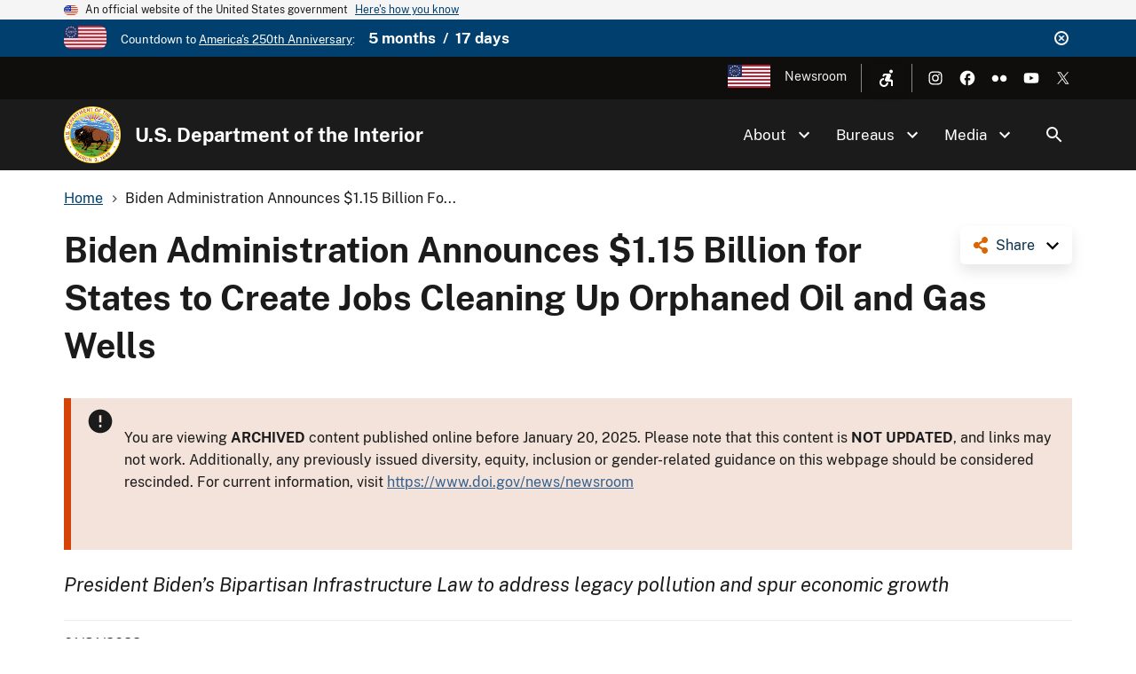

--- FILE ---
content_type: text/html; charset=UTF-8
request_url: https://www.doi.gov/pressreleases/biden-administration-announces-115-billion-states-create-jobs-cleaning-orphaned-oil
body_size: 13431
content:
<!DOCTYPE html>
<html lang="en" dir="ltr" prefix="og: https://ogp.me/ns#">
<head>
  <meta charset="utf-8" />
<script async src="https://www.googletagmanager.com/gtag/js?id=G-44JE7ECGDQ"></script>
<script>window.dataLayer = window.dataLayer || [];function gtag(){dataLayer.push(arguments)};gtag("js", new Date());gtag("set", "developer_id.dMDhkMT", true);gtag("config", "G-44JE7ECGDQ", {"groups":"default","page_placeholder":"PLACEHOLDER_page_location","link_attribution":true,"allow_ad_personalization_signals":false});gtag('config', 'G-44JE7ECGDQ', {forceSSL: true});</script>
<meta name="description" content="The Department of the Interior today announced $1.15 billion in funding is available to states from the Bipartisan Infrastructure Law to create jobs cleaning up orphaned oil and gas wells across the country" />
<link rel="shortlink" href="https://www.doi.gov/node/38695" />
<link rel="canonical" href="https://www.doi.gov/pressreleases/biden-administration-announces-115-billion-states-create-jobs-cleaning-orphaned-oil" />
<meta name="robots" content="index, follow" />
<link rel="image_src" href="https://www.doi.gov/sites/default/files/styles/social_media_2_1/public/press-release/thumbnail-images/abandoned-gas-well-pump-photo-by-steve-hillebrand-usfws.jpg?itok=35av0QEb" />
<meta property="og:site_name" content="U.S. Department of the Interior" />
<meta property="og:type" content="article" />
<meta property="og:url" content="https://www.doi.gov/pressreleases/biden-administration-announces-115-billion-states-create-jobs-cleaning-orphaned-oil" />
<meta property="og:title" content="Biden Administration Announces $1.15 Billion for States to Create Jobs Cleaning Up Orphaned Oil and Gas Wells | U.S. Department of the Interior" />
<meta property="og:description" content="The Department of the Interior today announced $1.15 billion in funding is available to states from the Bipartisan Infrastructure Law to create jobs cleaning up orphaned oil and gas wells across the country" />
<meta property="og:image" content="https://www.doi.gov/sites/default/files/styles/social_media_2_1/public/press-release/thumbnail-images/abandoned-gas-well-pump-photo-by-steve-hillebrand-usfws.jpg?itok=35av0QEb" />
<meta property="og:image:url" content="https://www.doi.gov/sites/default/files/styles/social_media_2_1/public/press-release/thumbnail-images/abandoned-gas-well-pump-photo-by-steve-hillebrand-usfws.jpg?itok=35av0QEb" />
<meta property="og:image:type" content="image/jpeg" />
<meta property="og:image:width" content="1200" />
<meta property="og:image:height" content="600" />
<meta property="og:image:alt" content="Abandoned gas well on refuge lands." />
<meta name="dcterms.title" content="Biden Administration Announces $1.15 Billion for States to Create Jobs Cleaning Up Orphaned Oil and Gas Wells | U.S. Department of the Interior" />
<meta name="dcterms.description" content="The Department of the Interior today announced $1.15 billion in funding is available to states from the Bipartisan Infrastructure Law to create jobs cleaning up orphaned oil and gas wells across the country." />
<meta name="dcterms.date" content="2022-01-31" />
<meta name="dcterms.type" content="Press Release" />
<meta name="twitter:card" content="summary_large_image" />
<meta name="twitter:site" content="@Interior" />
<meta name="twitter:creator" content="@Interior" />
<meta name="twitter:image" content="https://www.doi.gov/sites/default/files/styles/social_media_2_1/public/press-release/thumbnail-images/abandoned-gas-well-pump-photo-by-steve-hillebrand-usfws.jpg?itok=35av0QEb" />
<meta name="Generator" content="Drupal 10 (https://www.drupal.org)" />
<meta name="MobileOptimized" content="width" />
<meta name="HandheldFriendly" content="true" />
<meta name="viewport" content="width=device-width, initial-scale=1.0" />
<script type="application/ld+json">{
    "@context": "https://schema.org",
    "@graph": [
        {
            "@type": "NewsArticle",
            "headline": "Biden Administration Announces $1.15 Billion for States to Create Jobs Cleaning Up Orphaned Oil and Gas Wells",
            "description": "The Department of the Interior today announced $1.15 billion in funding is available to states from the Bipartisan Infrastructure Law to create jobs cleaning up orphaned oil and gas wells across the country.",
            "image": {
                "@type": "ImageObject",
                "representativeOfPage": "True",
                "url": "https://www.doi.gov/sites/default/files/styles/social_media_2_1/public/press-release/thumbnail-images/abandoned-gas-well-pump-photo-by-steve-hillebrand-usfws.jpg?itok=35av0QEb"
            },
            "datePublished": "2022-01-31",
            "dateModified": "2023-06-05T14:36:36-04:00",
            "isAccessibleForFree": "True",
            "author": {
                "@type": "Organization",
                "@id": "https://www.doi.gov/",
                "name": "U.S. Department of the Interior",
                "url": "https://www.doi.gov/",
                "logo": {
                    "@type": "ImageObject",
                    "representativeOfPage": "False",
                    "url": "https://www.doi.gov/themes/custom/doi_uswds/logo.png"
                }
            },
            "publisher": {
                "@type": "Organization",
                "@id": "https://www.doi.gov/",
                "name": "U.S. Department of the Interior",
                "url": "https://www.doi.gov/",
                "logo": {
                    "@type": "ImageObject",
                    "representativeOfPage": "False",
                    "url": "https://www.doi.gov/themes/custom/doi_uswds/logo.png"
                }
            },
            "mainEntityOfPage": "https://www.doi.gov/node/38695"
        },
        {
            "@type": "WebPage",
            "description": "The Department of the Interior today announced $1.15 billion in funding is available to states from the Bipartisan Infrastructure Law to create jobs cleaning up orphaned oil and gas wells across the country.",
            "isAccessibleForFree": "True"
        },
        {
            "@type": "WebSite",
            "name": "U.S. Department of the Interior",
            "url": "https://www.doi.gov/",
            "publisher": {
                "@type": "Organization",
                "name": "U.S. Department of the Interior"
            }
        }
    ]
}</script>
<link rel="icon" href="/themes/custom/doi_uswds/favicon.ico" type="image/vnd.microsoft.icon" />
<script id="_fed_an_ua_tag" src="https://dap.digitalgov.gov/Universal-Federated-Analytics-Min.js?agency=DOI" type="text/javascript">aa </script>

  <title>Biden Administration Announces $1.15 Billion for States to Create Jobs Cleaning Up Orphaned Oil and Gas Wells | U.S. Department of the Interior</title>
  <link rel="stylesheet" media="all" href="/sites/default/files/css/css_F7qOfqm2pbs9yNborhuHScmwFdw28dEgfZQ2yeWMBng.css?delta=0&amp;language=en&amp;theme=doi_uswds&amp;include=eJxViFEKwyAQBS-k2SOJcddGsrrFp5XeviUfJWXgMW_SKVyG9RBTss7FGv1sy93akMaO4_iyqyAkbvR_HVsJsFSiEo7Yxa_CDxlXn1gMioAMuEP0mac2AejmfldLp8_Wq8MbQyrtEeJeRRbo2q0aT5UPY-VEQw" />
<link rel="stylesheet" media="all" href="//cdn.datatables.net/1.10.24/css/jquery.dataTables.min.css" />
<link rel="stylesheet" media="all" href="/sites/default/files/css/css_RJmlKPjNiUz6NHJo9Zd5QiOdaMXFEF8b0UQ8dq0cO3o.css?delta=2&amp;language=en&amp;theme=doi_uswds&amp;include=eJxViFEKwyAQBS-k2SOJcddGsrrFp5XeviUfJWXgMW_SKVyG9RBTss7FGv1sy93akMaO4_iyqyAkbvR_HVsJsFSiEo7Yxa_CDxlXn1gMioAMuEP0mac2AejmfldLp8_Wq8MbQyrtEeJeRRbo2q0aT5UPY-VEQw" />

  
</head>
<body class="path-node page-node-type-press-release">
<a href="#main-content" class="usa-sr-only focusable">
  Skip to main content
</a>

  <div class="dialog-off-canvas-main-canvas" data-off-canvas-main-canvas>
    

      <section class="usa-banner" aria-label="Official website of the United States government">
      
<div class="usa-banner">
  <div class="usa-accordion">
    <header class="usa-banner__header">
      <div class="usa-banner__inner">
        <div class="grid-col-auto">
          <img class="usa-banner__header-flag" aria-hidden="true" src="/themes/custom/doi_uswds/assets/img/us_flag_small.png" alt="">
        </div>
        <div class="grid-col-fill tablet:grid-col-auto" aria-hidden="true">
          <p class="usa-banner__header-text">An official website of the United States government</p>
          <p class="usa-banner__header-action" aria-hidden="true">Here's how you know</p>
        </div>
        <button type="button" class="usa-accordion__button usa-banner__button" aria-expanded="false" aria-controls="gov-banner">
          <span class="usa-banner__button-text">Here's how you know</span>
        </button>
      </div>
    </header>
    <div class="usa-banner__content usa-accordion__content" id="gov-banner" hidden="">
      <div class="grid-row grid-gap-lg">
        <div class="usa-banner__guidance tablet:grid-col-6">
          <img class="usa-banner__icon usa-media-block__img" src="/themes/custom/doi_uswds/assets/img/icon-dot-gov.svg" alt="Dot gov">
          <div class="usa-media-block__body">
            <p>
              <strong>Official websites use .gov</strong>
              <br>
              A <strong>.gov</strong> website belongs to an official government organization in the United States.
            </p>
          </div>
        </div>
        <div class="usa-banner__guidance tablet:grid-col-6">
          <img class="usa-banner__icon usa-media-block__img" src="/themes/custom/doi_uswds/assets/img/icon-https.svg" alt="Https">
          <div class="usa-media-block__body">
            <p>
              <strong>Secure .gov websites use HTTPS</strong>
              <br>
              A <strong>lock</strong> (   <span class="icon-lock">
    <svg xmlns="http://www.w3.org/2000/svg" width="52" height="64" viewBox="0 0 52 64" class="usa-banner__lock-image" role="img" aria-labelledby="banner-lock-description" focusable="false">
      <title id="banner-lock-title">Lock</title>
      <desc id="banner-lock-description">Locked padlock</desc>
      <path fill="#000000" fill-rule="evenodd" d="M26 0c10.493 0 19 8.507 19 19v9h3a4 4 0 0 1 4 4v28a4 4 0 0 1-4 4H4a4 4 0 0 1-4-4V32a4 4 0 0 1 4-4h3v-9C7 8.507 15.507 0 26 0zm0 8c-5.979 0-10.843 4.77-10.996 10.712L15 19v9h22v-9c0-6.075-4.925-11-11-11z"/>
    </svg>
  </span>
 ) or <strong>https://</strong> means you’ve safely connected to the .gov website. Share sensitive information only on official, secure websites.
            </p>
          </div>
        </div>
      </div>
    </div>
  </div>
</div>

    </section>
  
      <section class="usa-banner bg-primary" aria-label="Official DOI.gov announcement">
      <div class="usa-banner__inner">
        <div  id="doi-announce" class="announce dismissible dismissible-enabled visually-hidden">
      <div class="announce__media">
      <a href="https://www.doi.gov/freedom250" target="_blank"><div>
  
  

            <div class="field field--name-field-media-image field--type-image field--label-hidden field__item">  <img loading="lazy" src="/sites/default/files/styles/icon_pictogram/public/images/2025-12/secondary-freedom-250-logo-rgb-full-color.png?itok=3e1HWQQ6" width="122" height="64" alt="Freedom 250" title="Freedom 250" />


</div>
      
</div>
</a>
    </div>
    <div class="announce__content">
    Countdown to <a href="https://www.doi.gov/freedom250" target="_blank">America's 250th Anniversary</a>: <span class="doi-countdown doi-countdown--dayjs margin-left-2 font-sans-md text-bold" data-end-date="2026-07-05T04:59:59Z">July 4th 2026</span>
  </div>
  <div class="announce__links">
          <button type="button" class="usa-button--unstyled dismissible-toggle" aria-controls="doi-announce">
        <span>Dismiss</span>
      </button>
      </div>
</div>

      </div>
    </section>
  
<div class="usa-overlay"></div>

  <div class="usa-header-top">
    <div class="grid-container grid-row">
        <div class="usa-region usa-region--header_top grid-row">
      
    
    <ul class="usa-nav__secondary-links">

      
                                
                          
        
                <li class="usa-nav__secondary-item">
          <a href="/freedom250" class="usa-250-logo link" target="_blank" data-drupal-link-system-path="node/64361">America250</a>
        </li>
                                
                          
        
                <li class="usa-nav__secondary-item">
          <a href="/news/newsroom" class="link" data-drupal-link-system-path="node/36958">Newsroom</a>
        </li>
      
    </ul>
  



<nav role="navigation" aria-label="Accessibility Menu">
            
  
        
        <div class="accessibility">
      <button class="accessibility-toggle" aria-label="Open accessibility menu"><span>Accessibility Menu</span></button>
      <ul class="accessibility-menu">

        
                                        
                                
          
                    <li class="accessibility-menu__item">
            <span class="font-size-toggle nolink" title="Toggle Font Size">Toggle Font Size</span>
          </li>
                                        
                                
          
                    <li class="accessibility-menu__item">
            <span class="opendyslexic-toggle nolink" title="Toggle OpenDyslexic">Toggle OpenDyslexic</span>
          </li>
                                        
                                
          
                    <li class="accessibility-menu__item">
            <span class="dyslexia-color-scheme-toggle nolink" title="Toggle Dyslexia-friendly black-on-creme color scheme">Toggle Dyslexia-friendly black-on-creme color scheme</span>
          </li>
                                        
                                
          
                    <li class="accessibility-menu__item">
            <a href="/contact-us" class="contact-us-header-link link" title="Contact Us" data-drupal-link-system-path="node/22532">Contact Us</a>
          </li>
        
      </ul>
    </div>
  



  </nav>

  </div>

        <div class="usa-social-links grid-row grid-gap-2">
            <div class="grid-col-auto">
          <a class="usa-social-link usa-social-link--instagram" href="https://www.instagram.com/usinterior/">
            <img class="usa-social-link__icon" src="/themes/custom/doi_uswds/assets/img/usa-icons/instagram-white.svg" alt="Instagram">
          </a>
        </div>
    
          <div class="grid-col-auto">
      <a class="usa-social-link usa-social-link--facebook" href="https://www.facebook.com/USInterior">
        <img class="usa-social-link__icon" src="/themes/custom/doi_uswds/assets/img/usa-icons/facebook-white.svg" alt="Facebook">
      </a>
      </div>
    
    
    
          <div class="grid-col-auto">
      <a class="usa-social-link usa-social-link--flickr" href="https://www.flickr.com/photos/usinterior">
        <img class="usa-social-link__icon" src="/themes/custom/doi_uswds/assets/img/usa-icons/flickr-white.svg" alt="Flickr">
      </a>
      </div>
    
          <div class="grid-col-auto">
      <a class="usa-social-link usa-social-link--youtube" href="https://www.youtube.com/user/USInterior">
        <img class="usa-social-link__icon" src="/themes/custom/doi_uswds/assets/img/usa-icons/youtube-white.svg" alt="YouTube">
      </a>
      </div>
    
    
          <div class="grid-col-auto">
        <a class="usa-social-link usa-social-link--twitter" href="https://twitter.com/interior">
          <img class="usa-social-link__icon" src="/themes/custom/doi_uswds/assets/img/usa-icons/twitter-white.svg" alt="X (formerly Twitter)">
        </a>
      </div>
      </div>

    </div>
  </div>

  <header class="usa-header usa-header--basic usa-header--basic-megamenu" id="header" role="banner">

    <div class="usa-nav-container">
    
    <div class="usa-region usa-region--header region region-header usa-navbar">
    <div class="usa-logo site-logo" id="logo">

  <em class="usa-logo__text grid-row">
      <a class="logo-img" href="/" accesskey="1" title="Home" aria-label="Home">
      <img src="/themes/custom/doi_uswds/logo.png" alt="Home" />
    </a>
  
      <div class="site-name grid-col-fill">
      <a href="/" accesskey="2" title="U.S. Department of the Interior" aria-label="U.S. Department of the Interior">
        U.S. Department of the Interior
      </a>
    </div>
  
    </em>

</div>
<button class="usa-menu-btn" type="button">Menu</button>

</div>


    <nav class="usa-nav" role="navigation">
      
        <button type="button" class="usa-nav__close">
          <img src="/themes/custom/doi_uswds/assets/img/usa-icons/close-white.svg" alt="close"/>
        </button>

        
        
                        
        
        
  
  
          <ul class="usa-nav__primary usa-accordion">
    
                        
                    
      
              <li  class="usa-nav__primary-item">
      
              <button type="button" class="usa-accordion__button usa-nav__link " aria-expanded="false" aria-controls="extended-mega-nav-section-1">
          <span>About</span>
        </button>
      
                
        
        
  
  
          <div id="extended-mega-nav-section-1" class="usa-nav__submenu usa-megamenu" hidden="">

              <div class="grid-row grid-gap-4">
          <div class="desktop:grid-col-12">
            <div class="usa-nav__submenu-item">
              <h3><a href="/about" class="link" data-drupal-link-system-path="node/22300">About</a></h3>
            </div>
          </div>
        </div>
                    <div class="usa-nav__submenu-grid grid-gap-4 grid-row">
          
                        
                    
      
                      <div class="usa-nav__submenu-grid--col usa-col">
        
                  <div class="usa-nav__submenu-item">
                        <a href="/about" class="link" data-drupal-link-system-path="node/22300">              <span class="usa-nav__submenu-heading">Interior</span>
            </a>
          </div>
              
      
                
        
        
  
  
          <ul id="basic-nav-section-1" class="usa-nav__submenu-list">

          
                        
                    
      
              <li  class="usa-nav__submenu-item">
      
      
              
        
                        <a href="/interior-leadership" class="link" data-drupal-link-system-path="node/63421">          <span>Interior Leadership</span>
        </a>
              
              </li>
      
                        
                    
      
              <li  class="usa-nav__submenu-item">
      
      
              
        
                        <a href="/secretary-doug-burgum" class="link" data-drupal-link-system-path="node/61536">          <span>Meet the Secretary</span>
        </a>
              
              </li>
      
                        
                    
      
              <li  class="usa-nav__submenu-item">
      
      
              
        
                        <a href="/bureaus/offices" class="link" data-drupal-link-system-path="node/10828">          <span>Departmental Offices</span>
        </a>
              
              </li>
      
                        
                    
      
              <li  class="usa-nav__submenu-item">
      
      
              
        
                        <a href="/about/history" class="link" data-drupal-link-system-path="node/11124">          <span>History of the Interior</span>
        </a>
              
              </li>
      
    
          </ul>
    
  

      
              </div>
      
                        
                    
      
                      <div class="usa-nav__submenu-grid--col usa-col">
        
                  <div class="usa-nav__submenu-item">
                        <a href="/joinus" class="link" data-drupal-link-system-path="node/16902">              <span class="usa-nav__submenu-heading">Join</span>
            </a>
          </div>
              
      
                
        
        
  
  
          <ul id="basic-nav-section-2" class="usa-nav__submenu-list">

          
                        
                    
      
              <li  class="usa-nav__submenu-item">
      
      
              
        
                        <a href="/careers" class="link" data-drupal-link-system-path="node/17867">          <span>Careers</span>
        </a>
              
              </li>
      
                        
                    
      
              <li  class="usa-nav__submenu-item">
      
      
              
        
                        <a href="/pathways" class="link" data-drupal-link-system-path="node/5393">          <span>Pathways Program</span>
        </a>
              
              </li>
      
                        
                    
      
              <li  class="usa-nav__submenu-item">
      
      
              
        
                        <a href="/veterans" class="link" data-drupal-link-system-path="node/21149">          <span>Veterans Employment</span>
        </a>
              
              </li>
      
                        
                    
      
              <li  class="usa-nav__submenu-item">
      
      
              
        
                        <a href="/volunteer" class="link" data-drupal-link-system-path="node/11044">          <span>Volunteer</span>
        </a>
              
              </li>
      
    
          </ul>
    
  

      
              </div>
      
    
          </div>
    
  

      
              </li>
      
                        
                    
      
              <li  class="usa-nav__primary-item">
      
              <button type="button" class="usa-accordion__button usa-nav__link " aria-expanded="false" aria-controls="extended-mega-nav-section-2">
          <span>Bureaus</span>
        </button>
      
                
        
        
  
  
          <div id="extended-mega-nav-section-2" class="usa-nav__submenu usa-megamenu" hidden="">

              <div class="grid-row grid-gap-4">
          <div class="desktop:grid-col-12">
            <div class="usa-nav__submenu-item">
              <h3><a href="/bureaus" class="link" data-drupal-link-system-path="node/10187">Bureaus</a></h3>
            </div>
          </div>
        </div>
                    <div class="usa-nav__submenu-grid grid-gap-4 grid-row">
          
                        
                    
      
                      <div class="usa-nav__submenu-grid--col usa-col">
        
                  <div class="usa-nav__submenu-item">
                        <span class="nolink">              <span class="usa-nav__submenu-heading">Bureaus</span>
            </span>
          </div>
              
      
                
        
        
  
  
          <ul id="basic-nav-section-1" class="usa-nav__submenu-list">

          
                        
                    
      
              <li  class="usa-nav__submenu-item">
      
      
              
        
                        <a href="https://www.bia.gov/" class="link">          <span>Bureau of Indian Affairs</span>
        </a>
              
              </li>
      
                        
                    
      
              <li  class="usa-nav__submenu-item">
      
      
              
        
                        <a href="https://www.bie.edu/" class="link">          <span>Bureau of Indian Education</span>
        </a>
              
              </li>
      
                        
                    
      
              <li  class="usa-nav__submenu-item">
      
      
              
        
                        <a href="https://www.blm.gov/" class="link">          <span>Bureau of Land Management</span>
        </a>
              
              </li>
      
                        
                    
      
              <li  class="usa-nav__submenu-item">
      
      
              
        
                        <a href="https://www.boem.gov/" class="link">          <span>Bureau of Ocean Energy Management</span>
        </a>
              
              </li>
      
                        
                    
      
              <li  class="usa-nav__submenu-item">
      
      
              
        
                        <a href="https://www.usbr.gov/" class="link">          <span>Bureau of Reclamation</span>
        </a>
              
              </li>
      
                        
                    
      
              <li  class="usa-nav__submenu-item">
      
      
              
        
                        <a href="https://www.bsee.gov/" class="link">          <span>Bureau of Safety &amp; Environmental Enforcement</span>
        </a>
              
              </li>
      
                        
                    
      
              <li  class="usa-nav__submenu-item">
      
      
              
        
                        <a href="/ost" class="link" data-drupal-link-system-path="node/17228">          <span>Bureau of Trust Funds Administration</span>
        </a>
              
              </li>
      
                        
                    
      
              <li  class="usa-nav__submenu-item">
      
      
              
        
                        <a href="https://www.nps.gov/" class="link">          <span>National Park Service</span>
        </a>
              
              </li>
      
                        
                    
      
              <li  class="usa-nav__submenu-item">
      
      
              
        
                        <a href="https://www.osmre.gov/" class="link">          <span>Office of Surface Mining Reclamation &amp; Enforcement</span>
        </a>
              
              </li>
      
                        
                    
      
              <li  class="usa-nav__submenu-item">
      
      
              
        
                        <a href="https://www.fws.gov/" class="link">          <span>U.S. Fish &amp; Wildlife Service</span>
        </a>
              
              </li>
      
                        
                    
      
              <li  class="usa-nav__submenu-item">
      
      
              
        
                        <a href="https://www.usgs.gov/" class="link">          <span>U.S. Geological Survey</span>
        </a>
              
              </li>
      
    
          </ul>
    
  

      
              </div>
      
    
          </div>
    
  

      
              </li>
      
                        
                    
      
              <li  class="usa-nav__primary-item">
      
              <button type="button" class="usa-accordion__button usa-nav__link " aria-expanded="false" aria-controls="extended-mega-nav-section-3">
          <span>Media</span>
        </button>
      
                
        
        
  
  
          <div id="extended-mega-nav-section-3" class="usa-nav__submenu usa-megamenu" hidden="">

              <div class="grid-row grid-gap-4">
          <div class="desktop:grid-col-12">
            <div class="usa-nav__submenu-item">
              <h3><a href="/news/newsroom" class="link" data-drupal-link-system-path="node/36958">Media</a></h3>
            </div>
          </div>
        </div>
                    <div class="usa-nav__submenu-grid grid-gap-4">
          
                        
                    
      
                      <div class="grid-col-12">
        
              
      
                        <div class="usa-nav__submenu-item">
        
        
                        <a href="/blog" class="link" data-drupal-link-system-path="node/1">          <span>Blog</span>
        </a>
                  </div>
              
              </div>
      
                        
                    
      
                      <div class="grid-col-12">
        
              
      
                        <div class="usa-nav__submenu-item">
        
        
                        <a href="/news" class="link" data-drupal-link-system-path="node/36980">          <span>Press Releases</span>
        </a>
                  </div>
              
              </div>
      
                        
                    
      
                      <div class="grid-col-12">
        
              
      
                        <div class="usa-nav__submenu-item">
        
        
                        <a href="/news/media-contacts" class="link" data-drupal-link-system-path="node/36957">          <span>Media Contacts</span>
        </a>
                  </div>
              
              </div>
      
                        
                    
      
                      <div class="grid-col-12">
        
              
      
                        <div class="usa-nav__submenu-item">
        
        
                        <a href="/news/multimedia" class="link" data-drupal-link-system-path="node/36960">          <span>Multimedia</span>
        </a>
                  </div>
              
              </div>
      
    
          </div>
    
  

      
              </li>
      
    
          </ul>
    
  



<form class="usa-search usa-search--small collapsible" action="//search.usa.gov/search" method="get" id="search-block-form" accept-charset="UTF-8">
  <div role="search" class="search">
    
    <input type="hidden" name="affiliate" value="doi.gov">
    <input class="usa-input" id="extended-search-field-small" type="text" name="query" />
    <button class="usa-button" type="submit">
      <img src="/themes/custom/doi_uswds/assets/img/usa-icons-bg/search--white.svg" class="usa-search__submit-icon" alt="Search">
    </button>
  </div>
</form>

  <button class="usa-search__handler" aria-label="Search">Search</button>


          
          
                      <div class="mobile-only usa-header-top">
                <div class="usa-region usa-region--header_top grid-row">
      
    
    <ul class="usa-nav__secondary-links">

      
                                
                          
        
                <li class="usa-nav__secondary-item">
          <a href="/freedom250" class="usa-250-logo link" target="_blank" data-drupal-link-system-path="node/64361">America250</a>
        </li>
                                
                          
        
                <li class="usa-nav__secondary-item">
          <a href="/news/newsroom" class="link" data-drupal-link-system-path="node/36958">Newsroom</a>
        </li>
      
    </ul>
  



<nav role="navigation" aria-label="Accessibility Menu">
            
  
        
        <div class="accessibility">
      <button class="accessibility-toggle" aria-label="Open accessibility menu"><span>Accessibility Menu</span></button>
      <ul class="accessibility-menu">

        
                                        
                                
          
                    <li class="accessibility-menu__item">
            <span class="font-size-toggle nolink" title="Toggle Font Size">Toggle Font Size</span>
          </li>
                                        
                                
          
                    <li class="accessibility-menu__item">
            <span class="opendyslexic-toggle nolink" title="Toggle OpenDyslexic">Toggle OpenDyslexic</span>
          </li>
                                        
                                
          
                    <li class="accessibility-menu__item">
            <span class="dyslexia-color-scheme-toggle nolink" title="Toggle Dyslexia-friendly black-on-creme color scheme">Toggle Dyslexia-friendly black-on-creme color scheme</span>
          </li>
                                        
                                
          
                    <li class="accessibility-menu__item">
            <a href="/contact-us" class="contact-us-header-link link" title="Contact Us" data-drupal-link-system-path="node/22532">Contact Us</a>
          </li>
        
      </ul>
    </div>
  



  </nav>

  </div>

                <div class="usa-social-links grid-row grid-gap-2">
            <div class="grid-col-auto">
          <a class="usa-social-link usa-social-link--instagram" href="https://www.instagram.com/usinterior/">
            <img class="usa-social-link__icon" src="/themes/custom/doi_uswds/assets/img/usa-icons/instagram-white.svg" alt="Instagram">
          </a>
        </div>
    
          <div class="grid-col-auto">
      <a class="usa-social-link usa-social-link--facebook" href="https://www.facebook.com/USInterior">
        <img class="usa-social-link__icon" src="/themes/custom/doi_uswds/assets/img/usa-icons/facebook-white.svg" alt="Facebook">
      </a>
      </div>
    
    
    
          <div class="grid-col-auto">
      <a class="usa-social-link usa-social-link--flickr" href="https://www.flickr.com/photos/usinterior">
        <img class="usa-social-link__icon" src="/themes/custom/doi_uswds/assets/img/usa-icons/flickr-white.svg" alt="Flickr">
      </a>
      </div>
    
          <div class="grid-col-auto">
      <a class="usa-social-link usa-social-link--youtube" href="https://www.youtube.com/user/USInterior">
        <img class="usa-social-link__icon" src="/themes/custom/doi_uswds/assets/img/usa-icons/youtube-white.svg" alt="YouTube">
      </a>
      </div>
    
    
          <div class="grid-col-auto">
        <a class="usa-social-link usa-social-link--twitter" href="https://twitter.com/interior">
          <img class="usa-social-link__icon" src="/themes/custom/doi_uswds/assets/img/usa-icons/twitter-white.svg" alt="X (formerly Twitter)">
        </a>
      </div>
      </div>

            </div>
          
          
            </nav>

      </div>
  
</header>

<div class="grid-container">
              <div class="usa-region usa-region--breadcrumb grid-row">
    <div id="block-doi-uswds-breadcrumbs" class="block block-system block-system-breadcrumb-block">
      
        
            <nav class="usa-breadcrumb" role="navigation" aria-labelledby="system-breadcrumb">
        <h2 id="system-breadcrumb" class="usa-sr-only">Breadcrumb</h2>
        <ol class="usa-breadcrumb__list">
                            <li class="usa-breadcrumb__list-item">
                                            <a href="/" class="usa-breadcrumb__link"><span>Home</span></a>
                                    </li>
                            <li class="usa-breadcrumb__list-item">
                                            <span>Biden Administration Announces $1.15 Billion Fo...</span>
                                    </li>
                    </ol>
    </nav>

  </div>

  </div>

      
            <div data-drupal-messages-fallback class="hidden"></div>


      
            
      
              <div class="usa-region usa-region--content_top">
    
  </div>

      
        </div>


  <main id="" role="main" class="main_content">

    <div class="grid-container">
      <div class="grid-row grid-gap page-content-wrapper">
        
                  <div class="usa-layout-docs__main desktop:grid-col-fill">
                <div id="block-doi-uswds-socialsharelinks" class="block block-doi-social block-doi-social-share-block">
      
        
        <div class="doi-social-share">
  <a href="#" class="share-trigger">Share</a>
  <div class="share-links">
    <ul><li><a href="https://www.facebook.com/sharer/sharer.php?u=https%3A//www.doi.gov/pressreleases/biden-administration-announces-115-billion-states-create-jobs-cleaning-orphaned-oil" class="doi-share-link facebook" title="Share on Facebook" data-label="Facebook">Facebook</a></li><li><a href="https://www.linkedin.com/shareArticle?mini=true&amp;url=https%3A//www.doi.gov/pressreleases/biden-administration-announces-115-billion-states-create-jobs-cleaning-orphaned-oil&amp;title=Biden%20Administration%20Announces%20%241.15%20Billion%20for%20States%20to%20Create%20Jobs%20Cleaning%20Up%20Orphaned%20Oil%20and%20Gas%20Wells" class="doi-share-link linkedin" title="Share on LinkedIn" data-label="LinkedIn">LinkedIn</a></li><li><a href="https://reddit.com/submit?url=https%3A//www.doi.gov/pressreleases/biden-administration-announces-115-billion-states-create-jobs-cleaning-orphaned-oil&amp;title=Biden%20Administration%20Announces%20%241.15%20Billion%20for%20States%20to%20Create%20Jobs%20Cleaning%20Up%20Orphaned%20Oil%20and%20Gas%20Wells" class="doi-share-link reddit" title="Share on Reddit" data-label="Reddit">Reddit</a></li><li><a href="https://pinterest.com/pin/create/button/?url=https%3A//www.doi.gov/pressreleases/biden-administration-announces-115-billion-states-create-jobs-cleaning-orphaned-oil&amp;title=Biden%20Administration%20Announces%20%241.15%20Billion%20for%20States%20to%20Create%20Jobs%20Cleaning%20Up%20Orphaned%20Oil%20and%20Gas%20Wells" class="doi-share-link pinterest" title="Share on Pinterest" data-label="Pinterest">Pinterest</a></li><li><a href="https://twitter.com/intent/tweet?via=interior&amp;url=https%3A//www.doi.gov/pressreleases/biden-administration-announces-115-billion-states-create-jobs-cleaning-orphaned-oil&amp;text=Biden%20Administration%20Announces%20%241.15%20Billion%20for%20States%20to%20Create%20Jobs%20Cleaning%20Up%20Orphaned%20Oil%20and%20Gas%20Wells" class="doi-share-link twitter" title="Share on X (formerly Twitter)" data-label="X (formerly Twitter)">X (formerly Twitter)</a></li></ul>
  </div>
</div>

  </div>
  
  <h1 class="margin-0 page-title">
<span>Biden Administration Announces $1.15 Billion for States to Create Jobs Cleaning Up Orphaned Oil and Gas Wells</span>
</h1>


<div id="block-doi-uswds-content" class="block block-system block-system-main-block">
      
        
        <article class="node__content node__content__full node node--type-press-release node--view-mode-full">

        
                <div class="usa-alert usa-alert--error"  role="alert">
    <div role="contentinfo" aria-label="" class="usa-alert__body">


                      <p class="usa-alert__text">
              <p>You are viewing <strong>ARCHIVED</strong> content published online before January 20, 2025. Please note that this content is <strong>NOT UPDATED</strong>, and links may not work. Additionally, any previously issued diversity, equity, inclusion or gender-related guidance on this webpage should be considered rescinded. For current information, visit <a href="https://www.doi.gov/news/newsroom">https://www.doi.gov/news/newsroom</a></p>
            </p>
          
        </div>
    </div>
          

            <div class="field field--name-field-lead-in field--type-text-long field--label-hidden field__item"><p><em>President Biden’s Bipartisan Infrastructure Law to address legacy pollution and spur economic growth</em></p>
</div>
      <div class="publication-info">
  <div class="publication-info--dates">
          <div class="publication-info--date">01/31/2022</div>
              <div class="publication-info--updated">Last edited 06/05/2023</div>
      </div>
  </div>


            <div class="field field--name-body field--type-text-with-summary field--label-hidden field__item"><p class="paragraph rteright">Date: Monday, January 31, 2022<br>
Contact: <a href="mailto:Interior_Press@ios.doi.gov">Interior_Press@ios.doi.gov</a></p>

<p class="paragraph"><strong>WASHINGTON</strong> <span style="font-size:10.5pt"><span style="font-family:&quot;Arial&quot;,sans-serif"><span style="color:black">— </span></span></span>The&nbsp;Department of the Interior today announced&nbsp;$1.15 billion&nbsp;in funding is&nbsp;available to states&nbsp;from the Bipartisan Infrastructure Law to create jobs cleaning up orphaned oil and gas wells across the country. This is a key initiative of President Biden’s Bipartisan Infrastructure Law, which allocated a total of $4.7 billion to <a href="/pressreleases/interior-department-federal-partners-announce-interagency-effort-clean-legacy">create a new federal program</a> to address orphan wells. Millions of Americans across the country live within a mile of an orphaned oil and gas well.</p>

<p>Orphaned wells are polluting backyards, recreation areas, and public spaces across the country. The historic investments to clean up these hazardous sites will create good-paying, union jobs, catalyze economic growth and revitalization, and reduce dangerous methane leaks.</p>

<p>“President Biden’s Bipartisan Infrastructure Law is enabling us to confront the legacy pollution and long-standing environmental injustices that for too long have plagued underrepresented communities,”&nbsp;said&nbsp;<strong>Secretary Deb Haaland</strong>.&nbsp;“We must act with urgency to address the more than one hundred thousand documented orphaned wells across the country and leave no community behind. This is good for our climate, for the health of our communities, and for American workers.”&nbsp;</p>

<p>Plugging orphaned wells will also help advance the goals of the&nbsp;<a href="https://www.whitehouse.gov/wp-content/uploads/2021/11/US-Methane-Emissions-Reduction-Action-Plan-1.pdf">U.S. Methane Emissions Reduction Action Plan</a>, as well as the <a href="https://energycommunities.gov/wp-content/uploads/2021/12/IWG-BIL-Fact-Sheet_Final.pdf">Interagency Working Group on Coal and Power Plant Communities and Economic Revitalization</a>, which focuses on spurring economic revitalization in the hard-hit energy communities.</p>

<p>Nearly every state with documented orphaned wells submitted a Notice of Intent (NOI) indicating interest in applying for a formula grant to fund the proper closure and cleanup of orphaned wells&nbsp;and&nbsp;well sites.&nbsp;</p>

<p>The Department today released the amount of funding that states are eligible to apply for in Phase One, which includes up to $25 million in Initial Grant funding and a quarter of the total Formula Grant money available for the 26 states that submitted NOIs. These allocations were determined using the data provided by states from the NOIs and equally considers the following factors required by the Bipartisan Infrastructure Law: job losses in each state from March 2020 through November 2021; the number of documented orphaned oil and gas wells in each state; and the estimated cost of cleaning up orphaned wells in each state. &nbsp;</p>

<p>“The Department is taking a thoughtful and methodical approach to implementing the orphaned oil and gas well program that aims to get money to states as quickly as possible while being responsible stewards of taxpayer dollars.&nbsp;We&nbsp;are committed to ensuring states receive investments equitably and based on data-driven needs,” added&nbsp;<strong>Secretary Haaland</strong>.&nbsp;&nbsp;</p>

<p>In the coming weeks, the Department will release detailed guidance for states to apply for&nbsp;the&nbsp;Initial Grants.&nbsp;These&nbsp;resources&nbsp;will allow&nbsp;state officials&nbsp;to begin building out their plugging programs,&nbsp;remediating&nbsp;high-priority wells, and collecting additional data&nbsp;regarding the number of&nbsp;orphaned wells in their states.&nbsp;Improvements in the state data, combined with&nbsp;more accurate&nbsp;Bureau of Labor Statistics job loss data&nbsp;that will be released in&nbsp;upcoming months,&nbsp;will allow the Department to ensure that the final formula funding for&nbsp;states&nbsp;is based on the best information available.&nbsp;&nbsp;</p>

<p>Application guidance will also be released in the coming&nbsp;months for&nbsp;states to access the&nbsp;Formula&nbsp;Grant funding they are eligible for, followed by further instructions to apply for&nbsp;the $1.5 billion in state Performance&nbsp;Grants, the third type of state grant program set up in the Bipartisan Infrastructure Law.&nbsp;The Tribal orphaned well grant program, a $150 million component of the broader orphaned well program, is being&nbsp;informed by&nbsp;ongoing&nbsp;Tribal consultations&nbsp;and listening sessions.&nbsp;The law also provides for a separate $250 million program for remediation of orphan wells on federal land, which will be implemented through Interior’s Bureau of Land Management.</p>

<table><thead><tr><th scope="col">
			<p>State</p>
			</th>
			<th scope="col">
			<p>Initial Grant Eligibility</p>
			</th>
			<th scope="col">
			<p>Phase One Formula Eligibility</p>
			</th>
			<th scope="col">
			<p>Total Phase One Eligibility</p>
			</th>
			<th scope="col">
			<p>Estimated Total Formula Funding + Initial Grant Eligibility*&nbsp;</p>
			</th>
		</tr></thead><tbody><tr><td>
			<p>Alabama</p>
			</td>
			<td>
			<p>$25,000,000</p>
			</td>
			<td>
			<p>$436,000</p>
			</td>
			<td>
			<p>$25,436,000</p>
			</td>
			<td>
			<p>$26,681,000</p>
			</td>
		</tr><tr><td>
			<p>Alaska</p>
			</td>
			<td>
			<p>$25,000,000</p>
			</td>
			<td>
			<p>$7,341,000</p>
			</td>
			<td>
			<p>$32,341,000</p>
			</td>
			<td>
			<p>$53,336,000</p>
			</td>
		</tr><tr><td>
			<p>Arizona</p>
			</td>
			<td>
			<p>$25,000,000</p>
			</td>
			<td>
			<p>$1,262,000</p>
			</td>
			<td>
			<p>$26,262,000</p>
			</td>
			<td>
			<p>$29,872,000</p>
			</td>
		</tr><tr><td>
			<p>Arkansas</p>
			</td>
			<td>
			<p>$25,000,000</p>
			</td>
			<td>
			<p>$1,448,000</p>
			</td>
			<td>
			<p>$26,448,000</p>
			</td>
			<td>
			<p>$30,590,000</p>
			</td>
		</tr><tr><td>
			<p>California</p>
			</td>
			<td>
			<p>$25,000,000</p>
			</td>
			<td>
			<p>$36,495,000</p>
			</td>
			<td>
			<p>$61,495,000</p>
			</td>
			<td>
			<p>$165,871,000</p>
			</td>
		</tr><tr><td>
			<p>Colorado</p>
			</td>
			<td>
			<p>$25,000,000</p>
			</td>
			<td>
			<p>$14,006,000</p>
			</td>
			<td>
			<p>$39,006,000</p>
			</td>
			<td>
			<p>$79,065,000</p>
			</td>
		</tr><tr><td>
			<p>Illinois</p>
			</td>
			<td>
			<p>$25,000,000</p>
			</td>
			<td>
			<p>$9,553,000</p>
			</td>
			<td>
			<p>$34,553,000</p>
			</td>
			<td>
			<p>$61,875,000</p>
			</td>
		</tr><tr><td>
			<p>Indiana</p>
			</td>
			<td>
			<p>$25,000,000</p>
			</td>
			<td>
			<p>$3,647,000</p>
			</td>
			<td>
			<p>$28,647,000</p>
			</td>
			<td>
			<p>$39,077,000</p>
			</td>
		</tr><tr><td>
			<p>Kansas</p>
			</td>
			<td>
			<p>$25,000,000</p>
			</td>
			<td>
			<p>$8,722,000</p>
			</td>
			<td>
			<p>$33,722,000</p>
			</td>
			<td>
			<p>$58,667,000</p>
			</td>
		</tr><tr><td>
			<p>Kentucky</p>
			</td>
			<td>
			<p>$25,000,000</p>
			</td>
			<td>
			<p>$20,461,000</p>
			</td>
			<td>
			<p>$45,461,000</p>
			</td>
			<td>
			<p>$103,981,000</p>
			</td>
		</tr><tr><td>
			<p>Louisiana</p>
			</td>
			<td>
			<p>$25,000,000</p>
			</td>
			<td>
			<p>$22,396,000</p>
			</td>
			<td>
			<p>$47,396,000</p>
			</td>
			<td>
			<p>$111,450,000</p>
			</td>
		</tr><tr><td>
			<p>Michigan</p>
			</td>
			<td>
			<p>$25,000,000</p>
			</td>
			<td>
			<p>$1,522,000</p>
			</td>
			<td>
			<p>$26,522,000</p>
			</td>
			<td>
			<p>$30,873,000</p>
			</td>
		</tr><tr><td>
			<p>Mississippi</p>
			</td>
			<td>
			<p>$25,000,000</p>
			</td>
			<td>
			<p>$1,770,000</p>
			</td>
			<td>
			<p>$26,770,000</p>
			</td>
			<td>
			<p>$31,830,000</p>
			</td>
		</tr><tr><td>
			<p>Missouri</p>
			</td>
			<td>
			<p>$25,000,000</p>
			</td>
			<td>
			<p>$6,975,000</p>
			</td>
			<td>
			<p>$31,975,000</p>
			</td>
			<td>
			<p>$51,925,000</p>
			</td>
		</tr><tr><td>
			<p>Montana</p>
			</td>
			<td>
			<p>$25,000,000</p>
			</td>
			<td>
			<p>$1,331,000</p>
			</td>
			<td>
			<p>$26,331,000</p>
			</td>
			<td>
			<p>$30,139,000</p>
			</td>
		</tr><tr><td>
			<p>Nebraska</p>
			</td>
			<td>
			<p>$25,000,000</p>
			</td>
			<td>
			<p>$1,075,000</p>
			</td>
			<td>
			<p>$26,075,000</p>
			</td>
			<td>
			<p>$29,151,000</p>
			</td>
		</tr><tr><td>
			<p>New Mexico</p>
			</td>
			<td>
			<p>$25,000,000</p>
			</td>
			<td>
			<p>$18,720,000</p>
			</td>
			<td>
			<p>$43,720,000</p>
			</td>
			<td>
			<p>$97,260,000</p>
			</td>
		</tr><tr><td>
			<p>New York</p>
			</td>
			<td>
			<p>$25,000,000</p>
			</td>
			<td>
			<p>$11,573,000</p>
			</td>
			<td>
			<p>$36,573,000</p>
			</td>
			<td>
			<p>$69,672,000</p>
			</td>
		</tr><tr><td>
			<p>North Dakota</p>
			</td>
			<td>
			<p>$25,000,000</p>
			</td>
			<td>
			<p>$14,318,000</p>
			</td>
			<td>
			<p>$39,318,000</p>
			</td>
			<td>
			<p>$80,266,000</p>
			</td>
		</tr><tr><td>
			<p>Ohio</p>
			</td>
			<td>
			<p>$25,000,000</p>
			</td>
			<td>
			<p>$59,852,000</p>
			</td>
			<td>
			<p>$84,852,000</p>
			</td>
			<td>
			<p>$256,028,000</p>
			</td>
		</tr><tr><td>
			<p>Oklahoma</p>
			</td>
			<td>
			<p>$25,000,000</p>
			</td>
			<td>
			<p>$53,168,000</p>
			</td>
			<td>
			<p>$78,168,000</p>
			</td>
			<td>
			<p>$230,227,000</p>
			</td>
		</tr><tr><td>
			<p>Pennsylvania</p>
			</td>
			<td>
			<p>$25,000,000</p>
			</td>
			<td>
			<p>$79,178,000</p>
			</td>
			<td>
			<p>$104,178,000</p>
			</td>
			<td>
			<p>$330,626,000</p>
			</td>
		</tr><tr><td>
			<p>Texas</p>
			</td>
			<td>
			<p>$25,000,000</p>
			</td>
			<td>
			<p>$82,563,000</p>
			</td>
			<td>
			<p>$107,563,000</p>
			</td>
			<td>
			<p>$343,695,000</p>
			</td>
		</tr><tr><td>
			<p>Utah</p>
			</td>
			<td>
			<p>$25,000,000</p>
			</td>
			<td>
			<p>$1,355,000</p>
			</td>
			<td>
			<p>$26,355,000</p>
			</td>
			<td>
			<p>$30,229,000</p>
			</td>
		</tr><tr><td>
			<p>West Virginia</p>
			</td>
			<td>
			<p>$25,000,000</p>
			</td>
			<td>
			<p>$30,293,000</p>
			</td>
			<td>
			<p>$55,293,000</p>
			</td>
			<td>
			<p>$141,932,000</p>
			</td>
		</tr><tr><td>
			<p>Wyoming</p>
			</td>
			<td>
			<p>$25,000,000</p>
			</td>
			<td>
			<p>$10,539,000</p>
			</td>
			<td>
			<p>$35,539,000</p>
			</td>
			<td>
			<p>$65,681,000</p>
			</td>
		</tr><tr><td>
			<p><strong>TOTAL: </strong></p>
			</td>
			<td>
			<p><strong>$650,000,000 </strong></p>
			</td>
			<td>
			<p><strong>$500,000,000 </strong></p>
			</td>
			<td>
			<p><strong>$1,150,000,000 </strong></p>
			</td>
			<td>
			<p><strong>$2,580,000,000 </strong></p>
			</td>
		</tr></tbody></table><p>* The projected amount of total funding that states may be eligible to receive through the life of the Formula Grant program, in addition to the Initial Grant. Values will change as additional data becomes available.</p>

<p class="rtecenter">###</p>
</div>
      
  
            <div class="views-element-container"><div class="js-view-dom-id-7063ac0a2d9ab874711181a9948c67917419e18888ec82f609b0d7443d71be32">
  
  
  

  
    
  

  <div>
  
  <ul class="node--view-mode-card__list">

          <li class="node--view-mode-card__list--item"><article class="node__content node node--type-press-release node--view-mode-card">

  
    <div class="content-type-label">Press Release</div>
      

            <div class="field field--name-field-thumbnail-image field--type-entity-reference field--label-hidden field__item">  <a href="/pressreleases/interior-department-revises-guidelines-speed-plugging-orphaned-oil-and-gas-wells" hreflang="en"><img loading="lazy" src="/sites/default/files/styles/medium_4_3/public/images/2025-07/owpo_press-release-picture.jpg?itok=SzW-EVks" width="550" height="413" alt="Orphaned well in grassy wooded area. " />

</a>
</div>
      
  
  <div class="info">
          <div class="publication-info">
  <div class="publication-info--dates">
          <div class="publication-info--date">07/17/2025</div>
          </div>
  </div>

        <h4>
      <a href="/pressreleases/interior-department-revises-guidelines-speed-plugging-orphaned-oil-and-gas-wells" title="Interior Department Revises Guidelines to Speed Up Plugging of Orphaned Oil and Gas Wells" rel="bookmark">Interior Department Revises Guidelines to Speed Up Plugging of Orphaned Oil and Gas Wells</a>
    </h4>

    

            <div class="field field--name-field-short-description field--type-string-long field--label-hidden field__item"><p>The Department of the Interior has updated its guidelines for states applying to federal programs aimed at cleaning up abandoned oil and gas wells. The revised guidance updates two federal grant programs, the $780 million Orphaned Wells State Matching Grant Program and the $1.93 billion Orphaned Wells State Formula Grant Program. The changes are meant to cut red tape and help states act faster. </p></div>
      

    <a href="/pressreleases/interior-department-revises-guidelines-speed-plugging-orphaned-oil-and-gas-wells" class="usa-button usa-button--small">Read more</a>
  </div>

        
</article>
</li>
    
  </ul>

</div>

    

  
  

  
  
</div>
</div>

      
</article>

  </div>
<div class="helpfulness-block-form block block-helpfulness block-helpfulness-block" data-drupal-selector="helpfulness-block-form" id="block-helpfulnessblock">
      
          <h2>Was this page helpful?</h2>
        
        <form region="content" action="/pressreleases/biden-administration-announces-115-billion-states-create-jobs-cleaning-orphaned-oil" method="post" id="helpfulness-block-form" accept-charset="UTF-8" class="usa-form">
  <div id="edit-helpfulness-rating"><div class="form-item js-form-item form-type-radio js-form-type-radio form-item-helpfulness-rating js-form-item-helpfulness-rating radio">
          

  <input data-drupal-selector="edit-helpfulness-rating-1" type="radio" id="edit-helpfulness-rating-1" name="helpfulness_rating" value="1" class="form-radio usa-radio__input" />





            <label for="edit-helpfulness-rating-1" class="usa-radio__label control-label option">Yes</label>
  
  
  </div>
<div class="form-item js-form-item form-type-radio js-form-type-radio form-item-helpfulness-rating js-form-item-helpfulness-rating radio">
          

  <input data-drupal-selector="edit-helpfulness-rating-0" type="radio" id="edit-helpfulness-rating-0" name="helpfulness_rating" value="0" class="form-radio usa-radio__input" />





            <label for="edit-helpfulness-rating-0" class="usa-radio__label control-label option">No</label>
  
  
  </div>
</div>
<div class="form-item js-form-item form-type-textarea js-form-type-textarea form-item-helpfulness-comments-no js-form-item-helpfulness-comments-no">
      <label for="edit-helpfulness-comments-no" class="usa-label control-label"><div class="helpfulness_no_title"><p>This page was not helpful because the content:</p></div></label>
          <div class="form-textarea-wrapper">
  <textarea data-drupal-selector="edit-helpfulness-comments-no" aria-describedby="edit-helpfulness-comments-no--description" id="edit-helpfulness-comments-no" name="helpfulness_comments_no" rows="5" cols="60" class="form-textarea usa-textarea resize-vertical"></textarea>
</div>

        
  
      <div id="edit-helpfulness-comments-no--description" class="description help-block">
      <div class="helpfulness_no_description"><p>Please provide a comment</p></div>
    </div>
  </div>


  <input autocomplete="off" data-drupal-selector="form-0ebckk-bubtz6gmcnpwpij4zhabrtct-9ewxw815i1q" type="hidden" name="form_build_id" value="form-0EBckK_buBtZ6gmCnpwpIJ4ZHaBRtCT_9eWxw815i1Q" class="usa-input" />






  <input data-drupal-selector="edit-helpfulness-block-form" type="hidden" name="form_id" value="helpfulness_block_form" class="usa-input" />






  <input data-drupal-selector="edit-honeypot-time" type="hidden" name="honeypot_time" value="CArYZ7RuKekp79x0f2BNoYHQM6DxlbqfplBtsN6g8m0" class="usa-input" />




<div data-drupal-selector="edit-actions" class="form-actions js-form-wrapper form-wrapper" id="edit-actions">

  <input data-drupal-selector="edit-submit" type="submit" id="edit-submit" name="op" value="Submit" class="button button--primary js-form-submit form-submit usa-button" />




</div>
<div class="homepage-textfield js-form-wrapper form-wrapper" style="display: none !important;"><div class="form-item js-form-item form-type-textfield js-form-type-textfield form-item-homepage js-form-item-homepage">
      <label for="edit-homepage" class="usa-label control-label">Leave this field blank</label>
          

  <input autocomplete="off" data-drupal-selector="edit-homepage" type="text" id="edit-homepage" name="homepage" value="" size="20" maxlength="128" class="form-text usa-input" />





        
  
  </div>
</div>

</form>

  </div>


          </div>
              </div>
    </div>
  </main>

  <footer class="usa-footer usa-footer--big" role="contentinfo">
        <div class="grid-container usa-footer__return-to-top">
      <a href="#">Return to top</a>
    </div>
    
          <div class="usa-footer__primary-section">

        <div class="usa-footer__primary-content">
                    <div class="grid-container">
            <div class="grid-row grid-gap">
              
              
              
                          </div>
          </div>
          
                      <div class="grid-container">
                <div class="usa-region usa-region--footer grid-row grid-gap-4">
    <nav role="navigation" aria-labelledby="block-footertertiarymenu-menu" id="block-footertertiarymenu">
            
  <h2 class="usa-sr-only" id="block-footertertiarymenu-menu">Section Title</h2>
  

        
      <ul region="footer" class="menu menu--footer-tertiary-menu nav">
                              <li class="first">
                                                  <a href="/about" class="first" data-drupal-link-system-path="node/22300">About DOI</a>
                  </li>
                              <li>
                                                  <a href="/accessibility" data-drupal-link-system-path="node/11134">Accessibility</a>
                  </li>
                              <li>
                                                  <a href="/contact-us" data-drupal-link-system-path="node/22532">Contact Us</a>
                  </li>
                              <li>
                                                  <a href="/copyright" data-drupal-link-system-path="node/11138">Copyright</a>
                  </li>
                              <li>
                                                  <a href="/disclaimer" data-drupal-link-system-path="node/11135">Disclaimer</a>
                  </li>
                              <li>
                                                  <a href="/ocio/policy-mgmt-support/information-and-records-management/iq" data-drupal-link-system-path="node/11264">Information Quality</a>
                  </li>
                              <li>
                                                  <a href="/privacy" data-drupal-link-system-path="node/11136">Privacy Policy</a>
                  </li>
                              <li>
                                                  <a href="/sitemap" data-drupal-link-system-path="node/16469">Site Map</a>
                  </li>
                              <li class="last">
                                                  <a href="/vulnerability-disclosure-policy" class="last" data-drupal-link-system-path="node/36164">Vulnerability Disclosure Policy</a>
                  </li>
          </ul>
  

  </nav>
<nav role="navigation" aria-labelledby="block-footersecondarymenu-menu" id="block-footersecondarymenu">
            
  <h2 class="usa-sr-only" id="block-footersecondarymenu-menu">Section Title</h2>
  

        
      <ul region="footer" class="menu menu--footer-secondary-menu nav">
                              <li class="first">
                                                  <a href="/bpp" class="first" data-drupal-link-system-path="node/10186">Budget &amp; Performance</a>
                  </li>
                              <li>
                                                  <a href="/cummings-act-notices" data-drupal-link-system-path="node/37791">Cummings Act Notices</a>
                  </li>
                              <li>
                                                  <a href="/foia" data-drupal-link-system-path="node/5413">FOIA</a>
                  </li>
                              <li>
                                                  <a href="/oha/organization/pending-cases" data-drupal-link-system-path="node/62946">Hearings and Appeals Case Inventories</a>
                  </li>
                              <li>
                                                  <a href="https://www.doioig.gov/">Inspector General</a>
                  </li>
                              <li class="last">
                                                  <a href="/pmb/eeo/reports-repository" class="last" data-drupal-link-system-path="node/23259">No Fear Act reports</a>
                  </li>
          </ul>
  

  </nav>
<div class="doi-core-email-signup-form block block-doi-core block-email-signup-block" data-drupal-selector="doi-core-email-signup-form" id="block-doi-uswds-emailsignupblock">
      
          <h2>Subscribe</h2>
        
        <form region="footer" action="/pressreleases/biden-administration-announces-115-billion-states-create-jobs-cleaning-orphaned-oil" method="post" id="doi-core-email-signup-form" accept-charset="UTF-8" class="usa-form">
  <div class="form-item js-form-item form-type-email js-form-type-email form-item-email js-form-item-email">
      <label for="edit-email" class="usa-label control-label">Enter your email address to subscribe to Interior news and updates</label>
          

  <input data-drupal-selector="edit-email" type="email" id="edit-email" name="email" value="" size="60" maxlength="128" class="form-email usa-input" />





        
  
  </div>


  <input data-drupal-selector="edit-submit" type="submit" id="edit-submit--3" name="op" value="Sign Up" class="button js-form-submit form-submit usa-button" />






  <input autocomplete="off" data-drupal-selector="form-jh7s8yxfthdkjwnyedxbpf8ajrlqcpy8snhehlxnuhi" type="hidden" name="form_build_id" value="form-jH7S8yxFTHDKjWNyeDXBpf8aJRlqCPy8sNHEHLXnUhI" class="usa-input" />






  <input data-drupal-selector="edit-doi-core-email-signup-form" type="hidden" name="form_id" value="doi_core_email_signup_form" class="usa-input" />





</form>

  </div>

  </div>

            </div>
                  </div>

      </div>
    
          <div class="usa-footer__secondary-section">
        <div class="grid-container">
          <div class="grid-row grid-gap">
                        <div class="usa-footer__logo grid-row mobile-lg:grid-col-7 mobile-lg:grid-gap-2">

                              <div class="mobile-lg:grid-col-auto">
                                    <a href="https://www.doi.gov">
                                    <img class="usa-footer__logo-img"
                       src="/themes/custom/doi_uswds/logo.png"
                       alt="Agency logo">
                                    </a>
                                  </div>
              
                              <div class="mobile-lg:grid-col-auto">
                  <h3
                    class="usa-footer__logo-heading">U.S. Department of the Interior</h3>
                    <span class="slogan">Stewarding Conservation and Powering Our Future</span>
                </div>
                          </div>

                          <div class="usa-footer__contact-links desktop:grid-col-fill">
                  <div class="usa-social-links grid-row grid-gap-2">
            <div class="grid-col-auto">
          <a class="usa-social-link usa-social-link--instagram" href="https://www.instagram.com/usinterior/">
            <img class="usa-social-link__icon" src="/themes/custom/doi_uswds/assets/img/usa-icons/instagram-white.svg" alt="Instagram">
          </a>
        </div>
    
          <div class="grid-col-auto">
      <a class="usa-social-link usa-social-link--facebook" href="https://www.facebook.com/USInterior">
        <img class="usa-social-link__icon" src="/themes/custom/doi_uswds/assets/img/usa-icons/facebook-white.svg" alt="Facebook">
      </a>
      </div>
    
    
    
          <div class="grid-col-auto">
      <a class="usa-social-link usa-social-link--flickr" href="https://www.flickr.com/photos/usinterior">
        <img class="usa-social-link__icon" src="/themes/custom/doi_uswds/assets/img/usa-icons/flickr-white.svg" alt="Flickr">
      </a>
      </div>
    
          <div class="grid-col-auto">
      <a class="usa-social-link usa-social-link--youtube" href="https://www.youtube.com/user/USInterior">
        <img class="usa-social-link__icon" src="/themes/custom/doi_uswds/assets/img/usa-icons/youtube-white.svg" alt="YouTube">
      </a>
      </div>
    
    
          <div class="grid-col-auto">
        <a class="usa-social-link usa-social-link--twitter" href="https://twitter.com/interior">
          <img class="usa-social-link__icon" src="/themes/custom/doi_uswds/assets/img/usa-icons/twitter-white.svg" alt="X (formerly Twitter)">
        </a>
      </div>
      </div>


                                <address class="usa-footer__address">
                  <div class="usa-footer__contact-info grid-row grid-gap">
                                          <div class="grid-col-12">
                        <p>1849 C Street NW, Washington, DC 20240</p>
                      </div>
                    
                    
                                      </div>
                </address>
              </div>
            
          </div>
          
                  </div>
      </div>
    
  </footer>

  </div>


<script type="application/json" data-drupal-selector="drupal-settings-json">{"path":{"baseUrl":"\/","pathPrefix":"","currentPath":"node\/38695","currentPathIsAdmin":false,"isFront":false,"currentLanguage":"en"},"pluralDelimiter":"\u0003","suppressDeprecationErrors":true,"google_analytics":{"account":"G-44JE7ECGDQ","trackOutbound":true,"trackDownload":true,"trackDownloadExtensions":"7z|aac|arc|arj|asf|asx|avi|bin|csv|doc(x|m)?|dot(x|m)?|exe|flv|gif|gz|gzip|hqx|jar|jpe?g|js|mp(2|3|4|e?g)|mov(ie)?|msi|msp|pdf|phps|png|ppt(x|m)?|pot(x|m)?|pps(x|m)?|ppam|sld(x|m)?|thmx|qtm?|ra(m|r)?|sea|sit|tar|tgz|torrent|txt|wav|wma|wmv|wpd|xls(x|m|b)?|xlt(x|m)|xlam|xml|z|zip"},"ckeditorAccordion":{"accordionStyle":{"collapseAll":1,"keepRowsOpen":0,"animateAccordionOpenAndClose":0,"openTabsWithHash":0}},"ajaxTrustedUrl":{"form_action_p_pvdeGsVG5zNF_XLGPTvYSKCf43t8qZYSwcfZl2uzM":true},"user":{"uid":0,"permissionsHash":"1c1d3d8676d2a666b29cca164d03a47302945d00b6e41052476dd0fd54eda03c"}}</script>
<script src="/sites/default/files/js/js_D-_GXQgxcRG49fq_EHLl4oBiGt0dT3WrISvzi2eWPNw.js?scope=footer&amp;delta=0&amp;language=en&amp;theme=doi_uswds&amp;include=eJx9ikEOgzAMBD9EyJMiYxuwMDGKTVF_X8QBOFV7mRktLkwS1gogWiOxmm_qx2Y1uFJHEOcGZS9INT_akUmBCvoNQc-npdv6yWxSfsLfs0uwrFuzD18_NxTQ7DM0TofQxHH13Q_yDO4c3s2s27hrZff84jSo4ZJGa-sPsmtYDA"></script>
<script src="/modules/contrib/ckeditor_accordion/js/accordion.frontend.min.js?t8z358"></script>
<script src="//cdn.datatables.net/1.10.24/js/jquery.dataTables.min.js"></script>
<script src="/sites/default/files/js/js_s_ZwEA2GXD8VleJJNZQCaxIzuAU_boZiYy4N4U1anTA.js?scope=footer&amp;delta=3&amp;language=en&amp;theme=doi_uswds&amp;include=eJx9ikEOgzAMBD9EyJMiYxuwMDGKTVF_X8QBOFV7mRktLkwS1gogWiOxmm_qx2Y1uFJHEOcGZS9INT_akUmBCvoNQc-npdv6yWxSfsLfs0uwrFuzD18_NxTQ7DM0TofQxHH13Q_yDO4c3s2s27hrZff84jSo4ZJGa-sPsmtYDA"></script>
<script src="https://cdn.jsdelivr.net/npm/js-cookie@3.0.5/dist/js.cookie.min.js"></script>
<script src="/sites/default/files/js/js_ieEz82G4sqWkOIpTj8ej9Cziqf28TUE-xXKCUW8oaGg.js?scope=footer&amp;delta=5&amp;language=en&amp;theme=doi_uswds&amp;include=eJx9ikEOgzAMBD9EyJMiYxuwMDGKTVF_X8QBOFV7mRktLkwS1gogWiOxmm_qx2Y1uFJHEOcGZS9INT_akUmBCvoNQc-npdv6yWxSfsLfs0uwrFuzD18_NxTQ7DM0TofQxHH13Q_yDO4c3s2s27hrZff84jSo4ZJGa-sPsmtYDA"></script>
<script src="/modules/custom/doi_analytics/assets/js/doi-siteimprove.js?v=1.x"></script>
<script src="/sites/default/files/js/js_pm-3ge2aoZ_jfD-PoM4TahGizsDFuYyhxnr_BpCspV4.js?scope=footer&amp;delta=7&amp;language=en&amp;theme=doi_uswds&amp;include=eJx9ikEOgzAMBD9EyJMiYxuwMDGKTVF_X8QBOFV7mRktLkwS1gogWiOxmm_qx2Y1uFJHEOcGZS9INT_akUmBCvoNQc-npdv6yWxSfsLfs0uwrFuzD18_NxTQ7DM0TofQxHH13Q_yDO4c3s2s27hrZff84jSo4ZJGa-sPsmtYDA"></script>

</body>
</html>


--- FILE ---
content_type: image/svg+xml
request_url: https://www.doi.gov/themes/custom/doi_uswds/assets/img/usa-icons/twitter-white.svg
body_size: 98
content:
<svg  xmlns="http://www.w3.org/2000/svg"  width="24" height="24" viewBox="0 0 24 24">
  <path
    d="M 13.31742,10.77491 19.14571,4 H 17.76459 L 12.70389,9.88256 8.66193,4 H 4 L 10.11224,12.89547 4,20 H 5.38119 L 10.72542,13.78782 14.99403,20 h 4.66193 l -6.33888,-9.22509 z m -1.89173,2.19893 -0.6193,-0.88579 -4.92753,-7.04831 h 2.12143 l 3.97658,5.68821 0.6193,0.88579 5.16907,7.3938 h -2.12143 l -4.21812,-6.03336 z"
    fill="#ffffff"/>
</svg>


--- FILE ---
content_type: text/javascript
request_url: https://www.doi.gov/sites/default/files/js/js_s_ZwEA2GXD8VleJJNZQCaxIzuAU_boZiYy4N4U1anTA.js?scope=footer&delta=3&language=en&theme=doi_uswds&include=eJx9ikEOgzAMBD9EyJMiYxuwMDGKTVF_X8QBOFV7mRktLkwS1gogWiOxmm_qx2Y1uFJHEOcGZS9INT_akUmBCvoNQc-npdv6yWxSfsLfs0uwrFuzD18_NxTQ7DM0TofQxHH13Q_yDO4c3s2s27hrZff84jSo4ZJGa-sPsmtYDA
body_size: -11
content:
/* @license GPL-2.0-or-later https://www.drupal.org/licensing/faq */
(function($,Drupal){Drupal.behaviors.datatables={attach:function attach(context,settings){$(context).find('table.dataTable').DataTable({pagingType:'simple_numbers'});}};})(jQuery,Drupal);;


--- FILE ---
content_type: application/javascript
request_url: https://www.doi.gov/modules/custom/doi_analytics/assets/js/doi-siteimprove.js?v=1.x
body_size: 12
content:
/*<![CDATA[*/
(function() {
  var sz = document.createElement('script'); sz.type = 'text/javascript'; sz.async = true;
  sz.src = '//siteimproveanalytics.com/js/siteanalyze_76378.js';
  var s = document.getElementsByTagName('script')[0]; s.parentNode.insertBefore(sz, s);
})();
/*]]>*/
